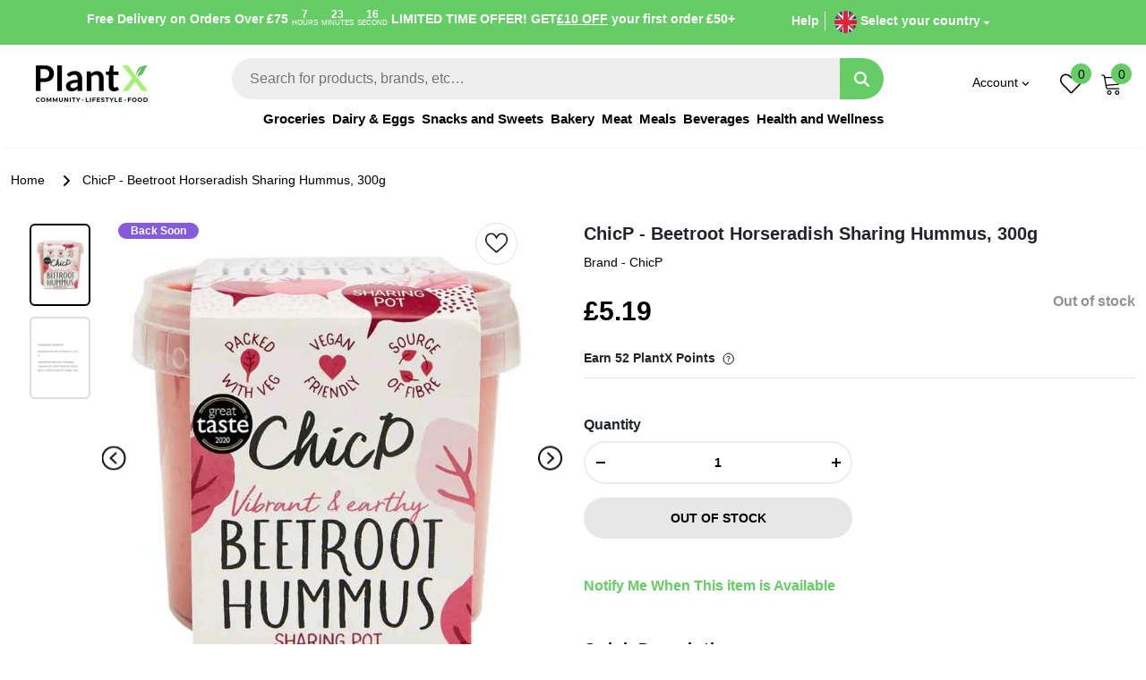

--- FILE ---
content_type: text/javascript; charset=utf-8
request_url: https://plantx.uk/products/chicp-beetroot-horseradish-sharing-hummus.js
body_size: 668
content:
{"id":7947208622337,"title":"ChicP - Beetroot Horseradish Sharing Hummus, 300g","handle":"chicp-beetroot-horseradish-sharing-hummus","description":"\u003cp\u003eVibrant and earthy, flavorful and plentiful… Chicp’s Beetroot Horseradish Hummus is so good, you’ll be glad it came in this sharing-sized container!\u003c\/p\u003e\n\u003ch2\u003eKey Information \u003c\/h2\u003e\n\u003cul\u003e\n\u003cli\u003eBeetroot hummus\u003c\/li\u003e\n\u003cli\u003eSharing-sized pot\u003c\/li\u003e\n\u003cli\u003eSource of fibre\u003c\/li\u003e\n\u003cli\u003eKeep refrigerated\u003c\/li\u003e\n\u003c\/ul\u003e\n\u003ch2\u003eProduct Description\u003c\/h2\u003e\n\u003cp\u003eGet that piece of toast of sliced veg ready because you’ll be dipping away with Chicp’s Beetroot Horseradish Hummus! Great as a snack dip or salad dressing, this hummus is packed with flavour and delicious fibre and protein.\u003c\/p\u003e\n\u003ch2\u003eIngredients\u003c\/h2\u003e\n\u003cp\u003eBeetroot, Chickpeas, Tahini (\u003cstrong\u003eSesame\u003c\/strong\u003e), Rapeseed Oil, Garlic, Horseradish, Lemon Concentrate, Water, Buffered Vinegar, Salt. \u003c\/p\u003e\n\u003cp\u003e\u003cstrong\u003eContains: Sesame\u003c\/strong\u003e\u003c\/p\u003e","published_at":"2022-12-28T10:59:03Z","created_at":"2022-12-26T09:49:16Z","vendor":"ChicP","type":"Fridge Freezer","tags":["Condiments","Condiments \u0026 Salad Dressings","Dips","Dips \u0026 Salsas","Fridge \u0026 Freezer","Gluten-Free","Grocery","Middle Eastern Food","Organic","Vegan Meals"],"price":519,"price_min":519,"price_max":519,"available":false,"price_varies":false,"compare_at_price":null,"compare_at_price_min":0,"compare_at_price_max":0,"compare_at_price_varies":false,"variants":[{"id":43681284751617,"title":"Default Title","option1":"Default Title","option2":null,"option3":null,"sku":"745760434725","requires_shipping":true,"taxable":false,"featured_image":null,"available":false,"name":"ChicP - Beetroot Horseradish Sharing Hummus, 300g","public_title":null,"options":["Default Title"],"price":519,"weight":300,"compare_at_price":null,"inventory_management":"shopify","barcode":"745760434725","requires_selling_plan":false,"selling_plan_allocations":[]}],"images":["\/\/cdn.shopify.com\/s\/files\/1\/0607\/1851\/4433\/products\/Chicp-BeetrootHorseradishSharingHummus_300g.jpg?v=1672225022","\/\/cdn.shopify.com\/s\/files\/1\/0607\/1851\/4433\/products\/Chicp-BeetrootHorseradishSharingHummus_300g-Back.jpg?v=1672225132"],"featured_image":"\/\/cdn.shopify.com\/s\/files\/1\/0607\/1851\/4433\/products\/Chicp-BeetrootHorseradishSharingHummus_300g.jpg?v=1672225022","options":[{"name":"Title","position":1,"values":["Default Title"]}],"url":"\/products\/chicp-beetroot-horseradish-sharing-hummus","media":[{"alt":"Chicp - Beetroot Horseradish Sharing Hummus, 300g","id":32254904205569,"position":1,"preview_image":{"aspect_ratio":1.0,"height":700,"width":700,"src":"https:\/\/cdn.shopify.com\/s\/files\/1\/0607\/1851\/4433\/products\/Chicp-BeetrootHorseradishSharingHummus_300g.jpg?v=1672225022"},"aspect_ratio":1.0,"height":700,"media_type":"image","src":"https:\/\/cdn.shopify.com\/s\/files\/1\/0607\/1851\/4433\/products\/Chicp-BeetrootHorseradishSharingHummus_300g.jpg?v=1672225022","width":700},{"alt":"Chicp - Beetroot Horseradish Sharing Hummus, 300g - Back","id":32254911316225,"position":2,"preview_image":{"aspect_ratio":1.0,"height":700,"width":700,"src":"https:\/\/cdn.shopify.com\/s\/files\/1\/0607\/1851\/4433\/products\/Chicp-BeetrootHorseradishSharingHummus_300g-Back.jpg?v=1672225132"},"aspect_ratio":1.0,"height":700,"media_type":"image","src":"https:\/\/cdn.shopify.com\/s\/files\/1\/0607\/1851\/4433\/products\/Chicp-BeetrootHorseradishSharingHummus_300g-Back.jpg?v=1672225132","width":700}],"requires_selling_plan":false,"selling_plan_groups":[]}